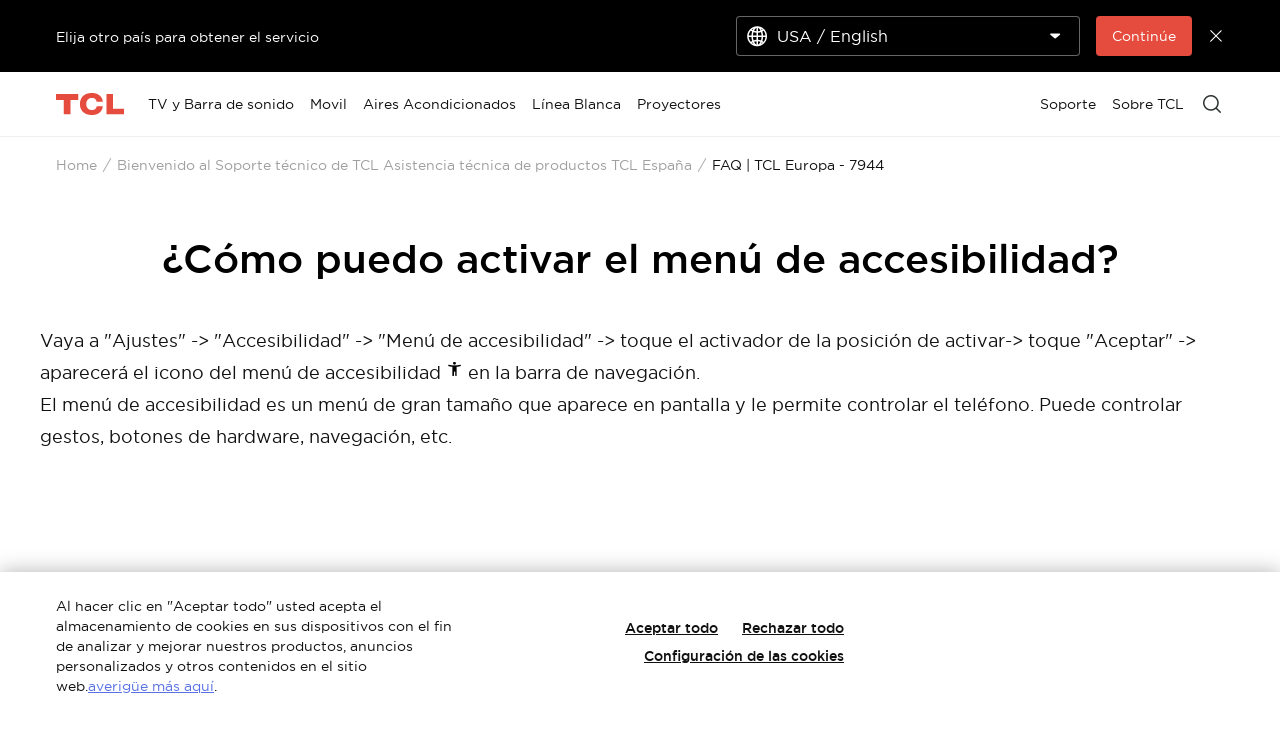

--- FILE ---
content_type: image/svg+xml
request_url: https://static-obg.tcl.com/etc.clientlibs/brandsite/clientlibs/components/common/navigation/resources/svg/cookies-logo.svg
body_size: 728
content:
<?xml version="1.0" encoding="UTF-8"?>
<svg width="100px" height="48px" viewBox="0 0 100 48" version="1.1" xmlns="http://www.w3.org/2000/svg" xmlns:xlink="http://www.w3.org/1999/xlink">
    <title>LOGO</title>
    <g id="cookies" stroke="none" stroke-width="1" fill="none" fill-rule="evenodd">
        <g id="1200-欧洲展开" transform="translate(-292.000000, -243.000000)">
            <g id="编组-3" transform="translate(284.000000, 235.000000)">
                <g id="LOGO" transform="translate(8.000000, 8.000000)">
                    <rect id="矩形" x="0" y="0" width="100" height="48"></rect>
                    <g id="编组-8" transform="translate(16.000000, 13.000000)" fill="#E64C3D">
                        <polygon id="Fill-1" points="0 1 0 6.77727637 7.71294103 6.77727637 7.71294103 21.0914259 14.6142493 21.0914259 14.6142493 6.77727637 22.3150401 6.77727637 22.3150401 1"></polygon>
                        <path d="M35.8311552,17.0498265 C34.2285451,17.0498265 33.0268912,16.576465 32.0026302,15.5894559 C31.0111746,14.6326614 30.2858082,13.148371 30.2858082,11.1516919 L30.2858082,10.8445105 C30.2858082,8.85160822 31.0111746,7.35724626 32.0026302,6.3991928 C33.0268912,5.41092478 34.2382652,4.95141163 35.8348003,4.95141163 C39.5928543,4.95141163 40.3959819,7.26534363 40.6389857,8.7848844 L46.7566067,8.7848844 C46.6108044,5.73573134 45.2025973,3.58294368 43.2196862,2.14397508 C41.2501403,0.726408469 38.9464641,0 35.9016263,0 C32.1569376,0 29.4814656,0.863632946 27.3017214,2.78477562 C25.0964618,4.74242756 23.9203233,7.83438458 23.9203233,10.918788 L23.9203233,11.0786734 C23.9203233,14.4488561 24.9445844,16.9881384 27.2020898,19.1094526 C29.317438,21.0960602 32.3975114,22.005015 35.8202201,22 C38.8614128,22 41.4676287,21.2572045 43.2695019,19.8484505 C45.2572731,18.2961773 46.6193095,16.1093982 46.780907,13.2302021 L40.6766513,13.2302021 C40.5065486,14.4438204 39.7751071,17.0498265 35.8311552,17.0498265" id="Fill-2"></path>
                        <polygon id="Fill-5" points="57.1170742 15.683247 57.1170742 1.10346105 50.4709199 1.10346105 50.4709199 21.1885923 68 21.1885923 68 15.683247"></polygon>
                    </g>
                </g>
            </g>
        </g>
    </g>
</svg>

--- FILE ---
content_type: application/javascript;charset=utf-8
request_url: https://static-obg.tcl.com/etc.clientlibs/brandsite/clientlibs/clientlib-base-body.min.d29c2b5070006f515df9f9e4d273f894.js
body_size: 2742
content:
(function(x){function w(a,g){var c=(a&65535)+(g&65535);return(a>>16)+(g>>16)+(c>>16)<<16|c&65535}function r(a,g,c,b,d,e){a=w(w(g,a),w(b,e));return w(a<<d|a>>>32-d,c)}function m(a,g,c,b,d,e,f){return r(g&c|~g&b,a,g,d,e,f)}function q(a,g,c,b,d,e,f){return r(g&b|c&~b,a,g,d,e,f)}function t(a,g,c,b,d,e,f){return r(c^(g|~b),a,g,d,e,f)}function u(a,g){a[g>>5]|=128<<g%32;a[(g+64>>>9<<4)+14]=g;var c,b=1732584193,d=-271733879,e=-1732584194,f=271733878;for(c=0;c<a.length;c+=16){var y=b;var z=d;var A=e;var B=
f;b=m(b,d,e,f,a[c],7,-680876936);f=m(f,b,d,e,a[c+1],12,-389564586);e=m(e,f,b,d,a[c+2],17,606105819);d=m(d,e,f,b,a[c+3],22,-1044525330);b=m(b,d,e,f,a[c+4],7,-176418897);f=m(f,b,d,e,a[c+5],12,1200080426);e=m(e,f,b,d,a[c+6],17,-1473231341);d=m(d,e,f,b,a[c+7],22,-45705983);b=m(b,d,e,f,a[c+8],7,1770035416);f=m(f,b,d,e,a[c+9],12,-1958414417);e=m(e,f,b,d,a[c+10],17,-42063);d=m(d,e,f,b,a[c+11],22,-1990404162);b=m(b,d,e,f,a[c+12],7,1804603682);f=m(f,b,d,e,a[c+13],12,-40341101);e=m(e,f,b,d,a[c+14],17,-1502002290);
d=m(d,e,f,b,a[c+15],22,1236535329);b=q(b,d,e,f,a[c+1],5,-165796510);f=q(f,b,d,e,a[c+6],9,-1069501632);e=q(e,f,b,d,a[c+11],14,643717713);d=q(d,e,f,b,a[c],20,-373897302);b=q(b,d,e,f,a[c+5],5,-701558691);f=q(f,b,d,e,a[c+10],9,38016083);e=q(e,f,b,d,a[c+15],14,-660478335);d=q(d,e,f,b,a[c+4],20,-405537848);b=q(b,d,e,f,a[c+9],5,568446438);f=q(f,b,d,e,a[c+14],9,-1019803690);e=q(e,f,b,d,a[c+3],14,-187363961);d=q(d,e,f,b,a[c+8],20,1163531501);b=q(b,d,e,f,a[c+13],5,-1444681467);f=q(f,b,d,e,a[c+2],9,-51403784);
e=q(e,f,b,d,a[c+7],14,1735328473);d=q(d,e,f,b,a[c+12],20,-1926607734);b=r(d^e^f,b,d,a[c+5],4,-378558);f=r(b^d^e,f,b,a[c+8],11,-2022574463);e=r(f^b^d,e,f,a[c+11],16,1839030562);d=r(e^f^b,d,e,a[c+14],23,-35309556);b=r(d^e^f,b,d,a[c+1],4,-1530992060);f=r(b^d^e,f,b,a[c+4],11,1272893353);e=r(f^b^d,e,f,a[c+7],16,-155497632);d=r(e^f^b,d,e,a[c+10],23,-1094730640);b=r(d^e^f,b,d,a[c+13],4,681279174);f=r(b^d^e,f,b,a[c],11,-358537222);e=r(f^b^d,e,f,a[c+3],16,-722521979);d=r(e^f^b,d,e,a[c+6],23,76029189);b=r(d^
e^f,b,d,a[c+9],4,-640364487);f=r(b^d^e,f,b,a[c+12],11,-421815835);e=r(f^b^d,e,f,a[c+15],16,530742520);d=r(e^f^b,d,e,a[c+2],23,-995338651);b=t(b,d,e,f,a[c],6,-198630844);f=t(f,b,d,e,a[c+7],10,1126891415);e=t(e,f,b,d,a[c+14],15,-1416354905);d=t(d,e,f,b,a[c+5],21,-57434055);b=t(b,d,e,f,a[c+12],6,1700485571);f=t(f,b,d,e,a[c+3],10,-1894986606);e=t(e,f,b,d,a[c+10],15,-1051523);d=t(d,e,f,b,a[c+1],21,-2054922799);b=t(b,d,e,f,a[c+8],6,1873313359);f=t(f,b,d,e,a[c+15],10,-30611744);e=t(e,f,b,d,a[c+6],15,-1560198380);
d=t(d,e,f,b,a[c+13],21,1309151649);b=t(b,d,e,f,a[c+4],6,-145523070);f=t(f,b,d,e,a[c+11],10,-1120210379);e=t(e,f,b,d,a[c+2],15,718787259);d=t(d,e,f,b,a[c+9],21,-343485551);b=w(b,y);d=w(d,z);e=w(e,A);f=w(f,B)}return[b,d,e,f]}function v(a){var g,c="",b=32*a.length;for(g=0;g<b;g+=8)c+=String.fromCharCode(a[g>>5]>>>g%32&255);return c}function h(a){var g,c=[];c[(a.length>>2)-1]=void 0;for(g=0;g<c.length;g+=1)c[g]=0;var b=8*a.length;for(g=0;g<b;g+=8)c[g>>5]|=(a.charCodeAt(g/8)&255)<<g%32;return c}function l(a){return v(u(h(a),
8*a.length))}function p(a,g){var c,b=h(a),d=[],e=[];d[15]=e[15]=void 0;16<b.length&&(b=u(b,8*a.length));for(c=0;16>c;c+=1)d[c]=b[c]^909522486,e[c]=b[c]^1549556828;c=u(d.concat(h(g)),512+8*g.length);return v(u(e.concat(c),640))}function k(a){var g="",c;for(c=0;c<a.length;c+=1){var b=a.charCodeAt(c);g+="0123456789abcdef".charAt(b>>>4&15)+"0123456789abcdef".charAt(b&15)}return g}function n(a,g,c){g?c?a=p(unescape(encodeURIComponent(g)),unescape(encodeURIComponent(a))):(a=p(unescape(encodeURIComponent(g)),
unescape(encodeURIComponent(a))),a=k(a)):a=c?l(unescape(encodeURIComponent(a))):k(l(unescape(encodeURIComponent(a))));return a}"function"===typeof define&&define.amd?define(function(){return n}):"object"===typeof module&&module.exports?module.exports=n:x.md5=n})(this);
(function(){if(window.gdpr){var x=window.gdpr.eventTrack,w=window.gdpr.enable,r=window.getCookie(window.gdpr.siteCode+"_cookie-disclaimer");(function(m){if(m){m=window.gdpr.siteCode;var q=window.gdpr.langCode,t=window.getCookie(m+"_tclid"),u=window.getCookie(m+"_Token")?"Member":"Guest";m={user_id:t?md5(t):"",country_code:m,user_type:u,site:"official",language_code:q};window.dataLayer=window.dataLayer||[];window.dataLayer.push(m)}})(x);(function(m,q){var t=document.head||document.getElementsByTagName("head")[0],
u=document.body||document.getElementsByTagName("body")[0],v=JSON.parse(q||"{}"),h=!q||!v.agree;_.forEach(window.gdpr.headerScripts,function(l){var p=_.every(l.categoryTags,function(n){return"strictlyNecessary"===n}),k=_.every(l.categoryTags,function(n){return h?!1:_.includes(v.categories,n)});(p||k||m)&&$(l.script).appendTo(t)});_.forEach(window.gdpr.bodyScripts,function(l){var p=_.every(l.categoryTags,function(n){return"strictlyNecessary"===n}),k=_.every(l.categoryTags,function(n){return h?!1:_.includes(v.categories,
n)});(p||k||m)&&$(l.script).prependTo(u)})})(!w,r);(function(m){m&&(m=(m=sessionStorage.getItem("dataLayer"))?JSON.parse(m):[],m.forEach(function(q){window.dataLayer.push(q)}),sessionStorage.removeItem("dataLayer"))})(x)}})();
(function(){function x(h){function l(){var n=100*$(document).scrollTop()/($(document).height()-$(window).height());n=Math.floor(n);n>k&&25>k&&25<=n?(k=25,p.event_parameters.percent_scrolled=k,window.dataLayer.push({event_parameters:null}),window.dataLayer.push(p)):n>k&&50>k&&50<=n?(k=50,p.event_parameters.percent_scrolled=k,window.dataLayer.push({event_parameters:null}),window.dataLayer.push(p)):n>k&&75>k&&75<=n?(k=75,p.event_parameters.percent_scrolled=k,window.dataLayer.push({event_parameters:null}),
window.dataLayer.push(p)):n>k&&100>k&&100<=n&&(k=100,p.event_parameters.percent_scrolled=k,window.dataLayer.push({event_parameters:null}),window.dataLayer.push(p))}if(h){var p={event:"ga4Event",event_name:"scroll",event_parameters:{page_group:u}},k=0;$(window).off("scroll",l).on("scroll",l)}}function w(){$(document).on("click",function(h){var l=h.target.closest("*[data-click-track]");if(l){h=l.nodeName;var p=l.getAttribute("target"),k=l.getAttribute("href");k=k?/^(https?:|\/)/i.test(k):!1;var n=l.getAttribute("data-click-track");
l=JSON;var a=l.parse;n=n.replace(/<[^>]+>/g,"");l=a.call(l,n);l.event="ga4Event";l.event_parameters.page_group=u;"A"===h&&k&&"_blank"!==p?(l.event_parameters.page_location=window.location.href,l.event_parameters.page_referrer=document.referrer,h=[{event_parameters:null},l],p=(p=sessionStorage.getItem("dataLayer"))?JSON.parse(p):[],p=p.concat(h),sessionStorage.setItem("dataLayer",JSON.stringify(p))):(window.dataLayer.push({event_parameters:null}),window.dataLayer.push(l))}})}function r(){window.addEventListener("tracking-play-video",
function(h){var l=h.posterTitle,p=h.videoSrc;h=Date.now();var k=v.findIndex(function(n){return n.src===p&&n.title===l});-1<k&&v.splice(k,1);k={event:"ga4Event",event_name:"play_video",event_parameters:{page_group:u,video_title:l}};h={src:p,title:l,timestamp:h};window.dataLayer.push({event_parameters:null});window.dataLayer.push(k);v.push(h)});window.addEventListener("tracking-over-video",function(h){var l=h.posterTitle,p=h.videoSrc,k=h.videoDuration;h=v.findIndex(function(a){return a.src===p&&a.title===
l});if(!(0>h)){var n=v[h].timestamp;n=(Date.now()-n)/1E3;k={event:"ga4Event",event_name:"over_video",event_parameters:{page_group:u,video_title:l,rate:0>n?0:Math.round(n/k*100)/100}};window.dataLayer.push({event_parameters:null});window.dataLayer.push(k);v.splice(h,1)}})}function m(){window.addEventListener("tracking-enter-key",function(h){h=h.trackData;h.event="ga4Event";h.event_parameters.page_group=u;window.dataLayer.push({event_parameters:null});window.dataLayer.push(h)})}function q(){window.addEventListener("tracking-interact",
function(h){h=h.trackData;h.event="ga4Event";h.event_parameters.page_group=u;window.dataLayer.push({event_parameters:null});window.dataLayer.push(h)})}if(window.gdpr&&window.gdpr.eventTrack){var t=window.gdpr.scrollTrack,u=$('meta[name\x3d"template"]').attr("content"),v=[];$(document).ready(function(){x(t);w();r();m();q()});(function(){window.addEventListener("tracking-swiper-slide",function(h){h=h.viewTrackData;h.event="ga4Event";h.event_parameters.page_group=u;window.dataLayer.push({event_parameters:null});
window.dataLayer.push(h)})})()}})();

--- FILE ---
content_type: image/svg+xml
request_url: https://static-obg.tcl.com/content/dam/brandsite/region/argentina/icons/logo.svg
body_size: 806
content:
<?xml version="1.0" encoding="UTF-8"?>
<svg width="84px" height="64px" viewBox="0 0 84 64" version="1.1" xmlns="http://www.w3.org/2000/svg" xmlns:xlink="http://www.w3.org/1999/xlink">
    <title>logo</title>
    <g id="logo" stroke="none" stroke-width="1" fill="none" fill-rule="evenodd">
        <g id="编组-5">
            <rect id="矩形" fill="#D8D8D8" opacity="0" x="0" y="0" width="84" height="64"></rect>
            <g id="编组" transform="translate(0.000000, 18.000000)" fill="#E64C3D">
                <polygon id="Fill-1" points="6.09290396e-13 1.3534626 6.09290396e-13 8.47213296 9.52593634 8.47213296 9.52593634 26.1098061 18.0494585 26.1098061 18.0494585 8.47213296 27.5603886 8.47213296 27.5603886 1.3534626"></polygon>
                <path d="M44.2535866,21.0085319 C42.2742687,21.0085319 40.7901554,20.4252632 39.5251327,19.2090859 C38.3006267,18.0301385 37.4047565,16.2012188 37.4047565,13.7409418 L37.4047565,13.3624377 C37.4047565,10.9068144 38.3006267,9.06548476 39.5251327,7.88498615 C40.7901554,6.66725762 42.2862737,6.10105263 44.2580885,6.10105263 C48.8995064,6.10105263 49.8914163,8.95224377 50.1915403,10.8245983 L57.7471625,10.8245983 C57.5670881,7.06747922 55.8278694,4.41484765 53.3788574,2.64177285 C50.9463522,0.895069252 48.1011765,-2.46203058e-13 44.3406226,-2.46203058e-13 C39.7157115,-2.46203058e-13 36.411346,1.06415512 33.7192336,3.43135734 C30.9956081,5.84354571 29.5430079,9.6534072 29.5430079,13.4539612 L29.5430079,13.6509695 C29.5430079,17.8036565 30.8080306,20.9325208 33.5961827,23.5463712 C36.2087623,25.9942382 40.0128342,27.1142382 44.240081,27.1080589 C47.9961331,27.1080589 51.2149632,26.1927978 53.4403828,24.4569529 C55.8953973,22.5442659 57.5775924,19.8497507 57.7771749,16.3020499 L50.2380595,16.3020499 C50.0279727,17.7974515 49.1245994,21.0085319 44.2535866,21.0085319" id="Fill-2"></path>
                <polygon id="Fill-5" points="70.54295 19.3246537 70.54295 1.35966759 62.3345581 1.35966759 62.3345581 26.1082548 83.9840041 26.1082548 83.9840041 19.3246537"></polygon>
            </g>
        </g>
    </g>
</svg>

--- FILE ---
content_type: image/svg+xml
request_url: https://static-obg.tcl.com/etc.clientlibs/brandsite/clientlibs/components/common/navigation/resources/svg/close.svg
body_size: 364
content:
<?xml version="1.0" encoding="UTF-8"?>
<svg width="16px" height="16px" viewBox="0 0 16 16" version="1.1" xmlns="http://www.w3.org/2000/svg" xmlns:xlink="http://www.w3.org/1999/xlink">
    <title>切片</title>
    <g id="页面-1" stroke="none" stroke-width="1" fill="none" fill-rule="evenodd">
        <g id="备注画板" transform="translate(-1528.000000, -1428.000000)">
            <g id="编组-3备份-2" transform="translate(360.000000, 1400.000000)">
                <g id="r" transform="translate(600.000000, 16.000000)">
                    <g id="编组-4" transform="translate(96.000000, 0.000000)">
                        <g id="6.Icon/Web/1.Linear-Icon/edit" transform="translate(472.000000, 12.000000)">
                            <rect id="bj" x="0" y="0" width="16" height="16"></rect>
                            <path d="M13.1764706,2 L13.4109484,2.23447783 C13.6712979,2.49482736 13.6712979,2.91693735 13.4109484,3.17728687 L8.70533333,7.882 L14,13.1764706 L13.7655222,13.4109484 C13.5051726,13.6712979 13.0830627,13.6712979 12.8227131,13.4109484 L8,8.588 L2.58823529,14 L2.35375746,13.7655222 C2.09340793,13.5051726 2.09340793,13.0830627 2.35375746,12.8227131 L7.294,7.882 L2,2.58823529 L2.23447783,2.35375746 C2.49482736,2.09340793 2.91693735,2.09340793 3.17728687,2.35375746 L8,7.176 L13.1764706,2 Z" id="路径" fill="#FFFFFF" fill-rule="nonzero"></path>
                        </g>
                    </g>
                </g>
            </g>
        </g>
    </g>
</svg>

--- FILE ---
content_type: image/svg+xml
request_url: https://static-obg.tcl.com/content/dam/brandsite/it-resources/common/navigation/footer/icon-facebook.svg
body_size: 387
content:
<?xml version="1.0" encoding="UTF-8"?>
<svg width="24px" height="24px" viewBox="0 0 24 24" version="1.1" xmlns="http://www.w3.org/2000/svg" xmlns:xlink="http://www.w3.org/1999/xlink">
    <title>Facebook</title>
    <style>
      svg #facebook-fill {
        fill: #2D3132;
        opacity: 0.4;
      }
      svg:hover #facebook-fill {
        fill: #3B5998;
        opacity: 1;
      }
    </style>
    <g stroke="none" stroke-width="1" fill="none" fill-rule="evenodd">
        <g transform="translate(-1263.000000, -451.000000)">
            <g transform="translate(1263.000000, 451.000000)">
                <rect fill-opacity="0" fill="#D8D8D8" x="0" y="0" width="24" height="24"></rect>
                <path d="M12,1 C18.0751322,1 23,5.92486775 23,12 C23,18.0751322 18.0751322,23 12,23 C5.92486775,23 1,18.0751322 1,12 C1,5.92486775 5.92486775,1 12,1 Z M12.8290492,5.26740703 C10.3842561,5.26740703 9.82874612,7.09864879 9.82874612,8.26810225 L9.82874612,8.26810225 L9.82874612,9.90345468 L8.41438197,9.90345468 L8.41438197,12.4306036 L9.82874612,12.4306036 L9.82874612,19.6214482 L12.8025776,19.6214482 L12.8025776,12.4306036 L14.7653927,12.4306036 L15.0252059,9.90580769 L12.8027737,9.90580769 L12.8027737,8.41849977 C12.8027737,7.86063673 13.1714143,7.72965167 13.4335805,7.72965167 L13.4335805,7.72965167 L15.0318728,7.72965167 L15.0318728,5.27662305 Z" id="facebook-fill" fill-rule="nonzero"></path>
            </g>
        </g>
    </g>
</svg>

--- FILE ---
content_type: application/javascript;charset=utf-8
request_url: https://static-obg.tcl.com/etc.clientlibs/brandsite/clientlibs/clientlib-base-footer.min.6bb8625c2442d54d1851bfe1bec4ee2a.js
body_size: -70
content:
(function(){document.addEventListener("DOMContentLoaded",function(){window.preProgressing.progressingSVG();window.preProgressing.progressingFadeInUp();window.lazyLoadInit()},!1)})();

--- FILE ---
content_type: text/plain
request_url: https://www.google-analytics.com/j/collect?v=1&_v=j102&a=740947447&t=pageview&_s=1&dl=https%3A%2F%2Fwww.tcl.com%2Far%2Fes%2Fsupport-tv%2Ffaq%2F7944&ul=en-us%40posix&dt=%C2%BFC%C3%B3mo%20puedo%20activar%20el%20men%C3%BA%20de%20accesibilidad%3F&sr=1280x720&vp=1280x720&_u=YADAAEABAAAAACAAI~&jid=1036912137&gjid=396156903&cid=938382808.1765090375&tid=UA-199729974-2&_gid=36263445.1765090376&_r=1&_slc=1&gtm=45He5c31n81T9TQ5S5v833216732za200zd833216732&gcd=13l3l3l3l1l1&dma=0&tag_exp=103116026~103200004~104527906~104528501~104684208~104684211~105391253~115583767~115938466~115938469~116184927~116184929~116217636~116217638~116427529~116474636~116518833~116682875&z=1531231514
body_size: -824
content:
2,cG-YDBWPVFCGG